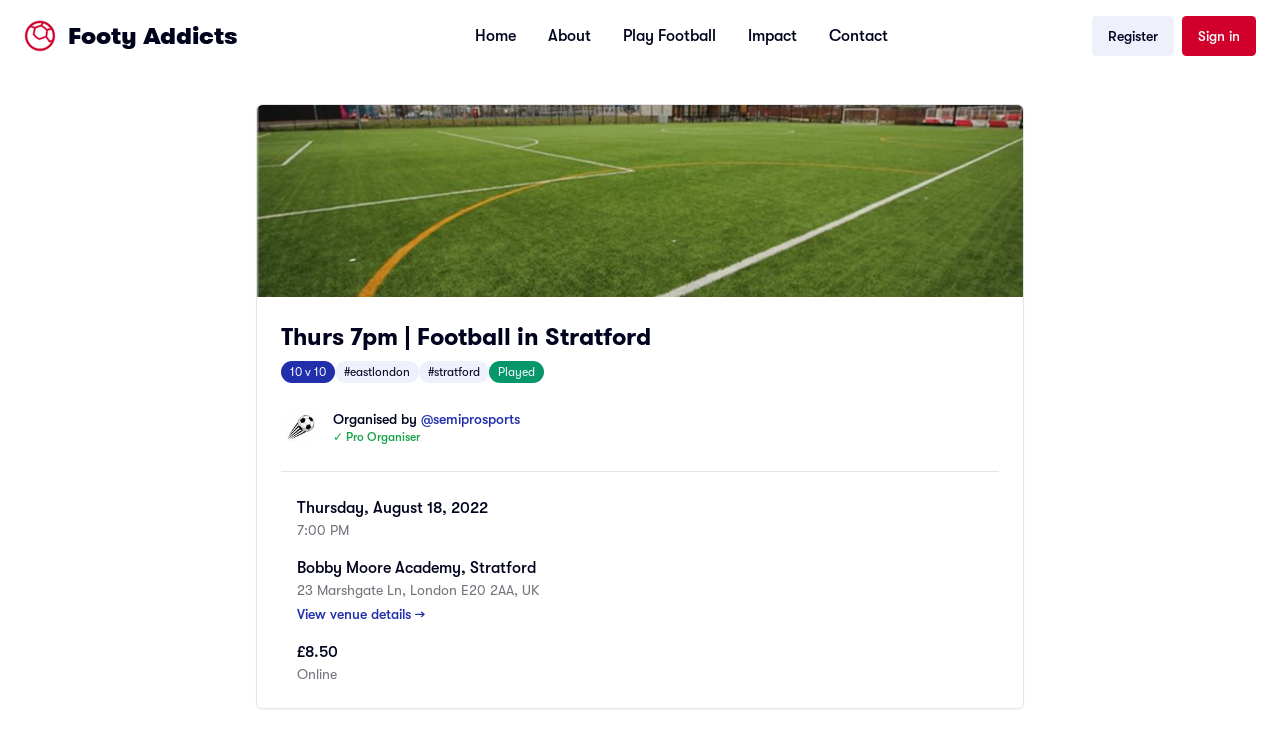

--- FILE ---
content_type: text/html; charset=utf-8
request_url: https://footyaddicts.com/football-games/179529-10-a-side-football-bobby-moore-academy-stratford-greater-london
body_size: 7597
content:
<!DOCTYPE html>
<html>
<head>
<title>Footy Addicts - Play and find football games | 10 a side football Bobby Moore Academy, Stratford, Greater London</title>
<meta name="description" content="Play 10 a side football at Bobby Moore Academy, Stratford on Thursday, August 18, 2022 at 7:00 PM. Located in 23 Marshgate Ln, London E20 2AA, UK. Join Footy Addicts to play!">
<meta name="keywords" content="football games, 10 a side, play football, greater london, bobby moore academy, stratford, casual football, 5 a side football">
<link rel="canonical" href="https://footyaddicts.com/football-games/179529-10-a-side-football-bobby-moore-academy-stratford-greater-london">
<meta property="og:title" content="10 a side football Bobby Moore Academy, Stratford, Greater London">
<meta property="og:description" content="Pitch Location Click Here 
Venue: Bobby Moore Academy (PRIMARY)
Description
TOP QUALITY 3G in the heart of Hackney / Stratford, FA approved pitch , offsides and big goals for the...">
<meta property="og:url" content="https://footyaddicts.com/football-games/179529-10-a-side-football-bobby-moore-academy-stratford-greater-london">
<meta property="og:type" content="website">
<meta property="og:image" content="https://footyaddicts.com/vite/assets/ball-black-LD6hpZdi.png">
<meta property="og:site_name" content="Footy Addicts">
<meta property="og:locale" content="en_GB">
<link rel="shortcut icon" type="image/svg+xml" href="https://footyaddicts.com/vite/assets/favicon-NhcIk0bS.svg" />
<meta content='width=device-width, initial-scale=1' name='viewport'>
<meta content='Footy Addicts is a social platform that connects football enthusiasts in your city. People use Footy Addicts to play football, organize games, socialize, keep fit and have fun!' name='description'>
<meta content='football games, play football, 5 a side, playfootball, 5 a side football, 5 side football, footballgames, play soccer' name='keywords'>


<link rel="stylesheet" media="all" href="https://footyaddicts.com/vite/assets/next-NneeGMKn.css" />
<script src="https://footyaddicts.com/vite/assets/next-xTpjk-2K.js" crossorigin="anonymous" type="module"></script><link rel="modulepreload" href="https://footyaddicts.com/vite/assets/jsx-runtime-WFHcf0Ur.js" as="script" crossorigin="anonymous">
<link rel="modulepreload" href="https://footyaddicts.com/vite/assets/money-fns-WzRHQ0yn.js" as="script" crossorigin="anonymous">
<link rel="modulepreload" href="https://footyaddicts.com/vite/assets/popover-VMhk9_Cq.js" as="script" crossorigin="anonymous">
<link rel="modulepreload" href="https://footyaddicts.com/vite/assets/client-zzaXh-3L.js" as="script" crossorigin="anonymous">
<link rel="modulepreload" href="https://footyaddicts.com/vite/assets/apple-VCVaxnPc.js" as="script" crossorigin="anonymous">
<link rel="modulepreload" href="https://footyaddicts.com/vite/assets/facebook-B_PBx6B0.js" as="script" crossorigin="anonymous"><link rel="stylesheet" media="screen" href="https://footyaddicts.com/vite/assets/next-7sdMa8Cq.css" />
<meta name="csrf-param" content="authenticity_token" />
<meta name="csrf-token" content="1z3aedalJgLlCHfPq9rg+PegXH0AGG4osjWM6FiWXu6LnK+rCLy09za8dipENBwMcEZnXykoPY8qcVO3Mjoi0Q==" />
</head>
<body id='games_show'>
<script>
//<![CDATA[
window.pageData={};pageData.stripe="pk_live_EzkEhpchIauv1CSjov3U04XZ";pageData.controller="Games";pageData.action="show";pageData.locale="en";
//]]>
</script>
<header><nav class='bg-white border-neutral-200 px-4 py-4 lg:px-6'>
<div class='flex flex-wrap justify-between items-center mx-auto max-w-screen-xl'>
<div class='flex items-center'>
<a class="logo-container flex items-center text-red-500" href="/"><div class='mr-3'><svg version="1.1" xmlns="http://www.w3.org/2000/svg" xmlns:xlink="http://www.w3.org/1999/xlink"
  viewBox="0 0 80 80" stroke-width="1" stroke="currentColor" fill="currentColor" xml:space="preserve" >
  <path d="M40.02,72.19c-17.83,0-32.32-14.58-32.32-32.54,0-8.25,3.07-15.82,8.13-21.56l.89,.14c.07,.03,.14,.03,.2,.03s.17,.03,.31,.03c.14,.03,.31,.03,.48,.07,.17,.03,4,.65,7.86,2.3-.99,3.1-2.53,8.8-3.04,15.65l-.07,.72,.51,.62c1.06,1.24,6.7,7.6,14.52,11.69l.55,.24,3.25-1.1c1.3-.45,3.01-1.03,4.82-1.65l.72-.28c2.46-.93,5.47-2.03,7.62-3.06l.24,.31c.79,1.07,1.81,2.37,2.8,3.78,.85,1.13,2.05,2.82,3.04,4.3,.51,.72,2.15,3.47,2.15,3.47l.27,.45s2.66-.28,5.88-1.89l.03,.03,.14-.1c-5.23,10.9-16.26,18.33-28.97,18.33ZM44.43,7.43c-.51,.93-1.16,2.24-1.54,3.03l-.34,.72c-.27,.58-.51,1.1-.68,1.51-5.91,1.1-11.21,3.54-14.04,5.02-2.6-1.17-5.98-2.24-8.71-2.82,5.64-4.85,12.95-7.77,20.91-7.77,1.5,0,2.97,.1,4.41,.31Zm11.21,18.23c-.34,5.74-.79,10.21-1.3,13.03-.03,.31-.1,.72-.24,1.1-1.57,.83-4.85,2.2-9.12,3.75-2.7,1-5.26,1.86-6.46,2.27-3.25-1.82-6.25-4.06-9.02-6.6-1.13-1.03-1.98-1.93-2.8-2.79l-.48-.48c.31-3.54,.92-7.22,1.88-10.94,.44-1.72,.75-2.68,.99-3.3,.07-.24,.17-.41,.2-.58,.17-.1,.38-.21,.58-.31h.03c2.49-1.27,7.48-3.54,12.95-4.51,.79,.28,4.95,2.27,12.78,9.35Zm10.52-5.12c-3.14,.62-6.49,1.75-8.16,2.37-6.01-5.4-10.25-8.15-12.5-9.42,.2-.45,.44-.96,.65-1.48,.68-1.48,1.5-3.2,1.91-3.89,.34,.07,.65,.17,.99,.28,.38,.1,.79,.24,1.23,.38,6.42,2.2,11.96,6.36,15.89,11.76Zm4.99,27.86c-.31,.24-.72,.58-1.3,1-1.67,1.2-3.31,1.89-4.68,2.37-.14,.07-.31,.1-.44,.17-.38-.62-.75-1.27-1.23-1.93-1.88-2.82-4.75-6.64-6.22-8.6,.75-1.99,1.4-6.95,1.91-15.13,3.01-1.07,6.22-1.65,8.95-2.37,.03,0,.07-.03,.1-.03,2.56,4.68,4.07,10.04,4.07,15.75,.03,3.06-.38,5.98-1.16,8.77ZM40.02,2.3C19.56,2.3,2.92,19.05,2.92,39.65s16.64,37.35,37.1,37.35,37.1-16.75,37.1-37.35S60.49,2.3,40.02,2.3Z" />
</svg>
</div>
<span class='self-center text-2xl text-black font-black whitespace-nowrap'>Footy Addicts</span>
</a></div>
<div class='flex items-center lg:order-2'>
<a class="inline-flex items-center justify-center rounded-md text-sm font-medium transition-colors focus-visible:outline-none focus-visible:ring-2 focus-visible:ring-ring focus-visible:ring-offset-2 disabled:opacity-50 disabled:pointer-events-none ring-offset-background bg-secondary text-secondary-foreground hover:bg-secondary/80 h-10 py-2 px-4 hidden sm:flex" href="/users/sign_up">Register</a>
<a class="inline-flex items-center justify-center rounded-md text-sm font-medium transition-colors focus-visible:outline-none focus-visible:ring-2 focus-visible:ring-ring focus-visible:ring-offset-2 disabled:opacity-50 disabled:pointer-events-none ring-offset-background bg-destructive text-destructive-foreground hover:bg-destructive/90 h-10 py-2 px-4 hidden ml-2 sm:flex" href="/users/sign_in">Sign in</a>
<button aria-controls='mobile-menu' aria-expanded='false' class='inline-flex items-center p-2 ml-2 text-sm text-black rounded-lg lg:hidden hover:bg-neutral-100 focus:outline-none' data-collapse-toggle='mobile-menu' type='button'>
<span class='sr-only'>Open main menu</span>
<svg class='w-6 h-6' fill='currentColor' viewbox='0 0 20 20' xmlns='http://www.w3.org/2000/svg'>
<path clip-rule='evenodd' d='M3 5a1 1 0 011-1h12a1 1 0 110 2H4a1 1 0 01-1-1zM3 10a1 1 0 011-1h12a1 1 0 110 2H4a1 1 0 01-1-1zM3 15a1 1 0 011-1h12a1 1 0 110 2H4a1 1 0 01-1-1z' fill-rule='evenodd'></path>
</svg>
<svg class='hidden w-6 h-6' fill='currentColor' viewbox='0 0 20 20' xmlns='http://www.w3.org/2000/svg'>
<path clip-rule='evenodd' d='M4.293 4.293a1 1 0 011.414 0L10 8.586l4.293-4.293a1 1 0 111.414 1.414L11.414 10l4.293 4.293a1 1 0 01-1.414 1.414L10 11.414l-4.293 4.293a1 1 0 01-1.414-1.414L8.586 10 4.293 5.707a1 1 0 010-1.414z' fill-rule='evenodd'></path>
</svg>
</button>
</div>
<div class='hidden justify-between items-center w-full lg:flex lg:w-auto lg:order-1' id='mobile-menu'>
<div class='flex flex-col mt-4 font-medium lg:flex-row lg:space-x-8 lg:mt-0'>
<a class="inline-flex items-center justify-center rounded-md text-sm font-medium transition-colors focus-visible:outline-none focus-visible:ring-2 focus-visible:ring-ring focus-visible:ring-offset-2 disabled:opacity-50 disabled:pointer-events-none ring-offset-background bg-secondary text-secondary-foreground hover:bg-secondary/80 h-10 py-2 px-4 block mb-2 sm:hidden" href="/users/sign_up">Register</a>
<a class="inline-flex items-center justify-center rounded-md text-sm font-medium transition-colors focus-visible:outline-none focus-visible:ring-2 focus-visible:ring-ring focus-visible:ring-offset-2 disabled:opacity-50 disabled:pointer-events-none ring-offset-background bg-destructive text-destructive-foreground hover:bg-destructive/90 h-10 py-2 px-4 block mb-2 sm:hidden" href="/users/sign_in">Sign in</a>
<a class="block py-2 pr-4 pl-3 text-black border-b border-neutral-100 hover:bg-neutral-50 lg:hover:bg-transparent lg:border-0 lg:hover:text-red-500 lg:p-0" href="/">Home</a>
<a class="block py-2 pr-4 pl-3 text-black border-b border-neutral-100 hover:bg-neutral-50 lg:hover:bg-transparent lg:border-0 lg:hover:text-red-500 lg:p-0" href="/pages/about">About</a>
<a class="block py-2 pr-4 pl-3 text-black border-b border-neutral-100 hover:bg-neutral-50 lg:hover:bg-transparent lg:border-0 lg:hover:text-red-500 lg:p-0" href="/pages/play">Play Football</a>
<a class="block py-2 pr-4 pl-3 text-black border-b border-neutral-100 hover:bg-neutral-50 lg:hover:bg-transparent lg:border-0 lg:hover:text-red-500 lg:p-0" href="/pages/impact">Impact</a>
<a class="block py-2 pr-4 pl-3 text-black border-b border-neutral-100 hover:bg-neutral-50 lg:hover:bg-transparent lg:border-0 lg:hover:text-red-500 lg:p-0" href="/contact">Contact</a>
</div>
</div>
</div>
</nav>
</header>

<script type="application/ld+json">{"@context":"https://schema.org","@type":"SportsEvent","name":"10 a side football Bobby Moore Academy, Stratford","description":"\n\nPitch Location Click Here \n\nVenue: Bobby Moore Academy (PRIMARY)\n\nDescription\n\nTOP QUALITY 3G in the heart of Hackney / Stratford, FA approved pitch , offsides and big goals for the ultimate football experience!\n\nDetails\n\n🌲  3G artificial grass surface \n👟  Astros recommended, NO metal studs \n🚗 ...","startDate":"2022-08-18T19:00:00+01:00","endDate":"2022-08-18T20:00:00+01:00","eventStatus":"https://schema.org/EventMovedOnline","eventAttendanceMode":"https://schema.org/OfflineEventAttendanceMode","location":{"@type":"Place","name":"Bobby Moore Academy, Stratford","address":{"@type":"PostalAddress","streetAddress":"23 Marshgate Ln, London E20 2AA, UK","addressLocality":"Greater London","addressCountry":"GB"}},"organizer":{"@type":"Person","name":"semiprosports"},"offers":{"@type":"Offer","price":8.5,"priceCurrency":"GBP","availability":"https://schema.org/SoldOut","url":"https://footyaddicts.com/football-games/179529-10-a-side-football-bobby-moore-academy-stratford-greater-london","validFrom":"2022-06-24T18:01:10+01:00"},"image":"https://footyaddicts.com/vite/assets/ball-black-LD6hpZdi.png","url":"https://footyaddicts.com/football-games/179529-10-a-side-football-bobby-moore-academy-stratford-greater-london","sport":"Football","maximumAttendeeCapacity":20,"remainingAttendeeCapacity":0}</script>

<div class="mx-auto my-8 max-w-screen-md px-4 md:px-0">
  <!-- Game Details Card -->
  <div class="rounded-lg border bg-card text-card-foreground shadow-sm overflow-hidden">
      <img class="w-full h-48 object-cover" src="https://imgproxy.footyaddicts.com/5172gC0EioWVe8IHV0ZXEwaHkog_TFIrZsOqwTMaBWA/rs:fill:960:540:1/czM6Ly9mb290eWFk/ZGljdHMvZXVwYmVp/c2FhYTRibDJ0MDU3/cno1aHhwaXNueQ.jpg" />
    <div class="p-6">
      <!-- Title and Tags -->
      <h1 class="text-2xl font-bold text-foreground">Thurs 7pm | Football in Stratford</h1>

      <div class="mt-2 flex flex-wrap gap-2">
        <span class="inline-flex items-center rounded-full border px-2 py-0.5 text-xs transition-colors focus:outline-none focus:ring-2 focus:ring-ring focus:ring-offset-2 border-transparent bg-primary text-primary-foreground">10 v 10</span>
          <span class="inline-flex items-center rounded-full border px-2 py-0.5 text-xs transition-colors focus:outline-none focus:ring-2 focus:ring-ring focus:ring-offset-2 border-transparent bg-secondary text-secondary-foreground">#eastlondon</span>
          <span class="inline-flex items-center rounded-full border px-2 py-0.5 text-xs transition-colors focus:outline-none focus:ring-2 focus:ring-ring focus:ring-offset-2 border-transparent bg-secondary text-secondary-foreground">#stratford</span>
          <span class="inline-flex items-center rounded-full border px-2 py-0.5 text-xs transition-colors focus:outline-none focus:ring-2 focus:ring-ring focus:ring-offset-2 border-transparent bg-success text-success-foreground">Played</span>
      </div>

      <!-- Organizer -->
      <div class="mt-6 flex items-center">
        <img class="h-10 w-10 rounded-full mr-3" src="https://imgproxy.footyaddicts.com/I0-Y4ZYxFrUs4ggUndo7omkngnyEkO_53Ue4nrAtpOg/rs:fill:64:64:1/sh:0.5/czM6Ly9mb290eWFk/ZGljdHMvdHhuOG10/c2Q5N3pudXlrc2Vh/d3d1azhuaTh2cQ.jpg" />
        <div class="flex flex-col">
          <span class="text-sm font-medium">
            Organised by
            <span class="text-primary">@semiprosports</span>
          </span>
            <span class="text-xs text-green-600 font-medium">✓ Pro Organiser</span>
        </div>
      </div>

      <hr class="my-6 border-border">

      <!-- Date & Time -->
      <div class="flex items-start mb-4">
        <i class="far fa-calendar fa-lg text-muted-foreground mr-4 mt-1"></i>
        <div class="flex flex-col">
          <span class="font-medium">Thursday, August 18, 2022</span>
          <span class="text-sm text-muted-foreground">7:00 PM</span>
        </div>
      </div>

      <!-- Location -->
      <div class="flex items-start mb-4">
        <i class="fas fa-map-marker-alt fa-lg text-muted-foreground mr-4 mt-1"></i>
        <div class="flex flex-col">
          <span class="font-medium">Bobby Moore Academy, Stratford</span>
          <span class="text-sm text-muted-foreground">23 Marshgate Ln, London E20 2AA, UK</span>
          <a class="text-sm text-primary font-medium hover:underline mt-1" href="/football-venues/842-bobby-moore-academy-stratford-greater-london">View venue details →</a>
        </div>
      </div>

      <!-- Price Info -->
      <div class="flex items-start">
        <i class="fas fa-pound-sign fa-lg text-muted-foreground mr-4 mt-1"></i>
        <div class="flex flex-col">
          <span class="font-medium">£8.50</span>
          <span class="text-sm text-muted-foreground">Online</span>
        </div>
      </div>
    </div>
  </div>

  <!-- Game Stats -->
  <div class="mt-4 flex w-full justify-center">
    <div class="flex w-full divide-x divide-white rounded-lg bg-secondary p-4 text-center">
      <div class="flex basis-1/3 flex-col items-center justify-center">
        <span class="text-xs text-neutral-500">Payment</span>
        <span class="font-medium">Online</span>
      </div>
      <div class="flex basis-1/3 flex-col items-center justify-center">
        <span class="text-xs text-neutral-500">Gender</span>
        <span class="font-medium">Co-ed</span>
      </div>
      <div class="flex basis-1/3 flex-col items-center justify-center">
        <span class="text-xs text-neutral-500">Players</span>
        <span class="font-medium">Fully booked</span>
      </div>
    </div>
  </div>

  <!-- CTA Section - Join Footy Addicts -->
  <div class="mt-8 rounded-lg bg-primary p-8 text-center text-primary-foreground">
    <div class="mx-auto max-w-md">
      <h2 class="text-2xl font-bold mb-2">Join Footy Addicts to play this game</h2>
      <p class="text-sm opacity-90 mb-6">
        Sign up for free and join thousands of football lovers playing casual games every week across the UK.
      </p>
      <div class="flex flex-col gap-3 sm:flex-row sm:justify-center">
        <a class="inline-flex items-center justify-center rounded-md bg-white px-6 py-3 text-sm font-medium text-primary hover:bg-white/90 transition-colors" href="/users/sign_up">Sign up for free</a>
        <a class="inline-flex items-center justify-center rounded-md border border-white/30 px-6 py-3 text-sm font-medium text-white hover:bg-white/10 transition-colors" href="/users/sign_in">Already have an account? Log in</a>
      </div>
    </div>
  </div>

  <!-- App Download Section -->
  <div class="mt-6 rounded-lg border bg-card p-6 text-card-foreground shadow-sm text-center">
    <h3 class="text-lg font-semibold mb-2">Get the Footy Addicts App</h3>
    <p class="text-sm text-muted-foreground mb-4">
      Download the app to join games, track your stats, and connect with players.
    </p>
    <div class="flex justify-center">
      <div class="space-y-4">
  <a href="/download?platform=iOS" class="border-1 flex inline-flex w-full items-center justify-center rounded-lg border border-neutral-700 bg-black px-4 py-2.5 text-white hover:bg-neutral-700 focus:ring-1 focus:ring-neutral-300 md:w-48">
    <svg class="mr-3 w-7 h-7" aria-hidden="true" focusable="false" data-prefix="fab" data-icon="apple" role="img" xmlns="http://www.w3.org/2000/svg" viewBox="0 0 384 512">
      <path fill="currentColor"
        d="M318.7 268.7c-.2-36.7 16.4-64.4 50-84.8-18.8-26.9-47.2-41.7-84.7-44.6-35.5-2.8-74.3 20.7-88.5 20.7-15 0-49.4-19.7-76.4-19.7C63.3 141.2 4 184.8 4 273.5q0 39.3 14.4 81.2c12.8 36.7 59 126.7 107.2 125.2 25.2-.6 43-17.9 75.8-17.9 31.8 0 48.3 17.9 76.4 17.9 48.6-.7 90.4-82.5 102.6-119.3-65.2-30.7-61.7-90-61.7-91.9zm-56.6-164.2c27.3-32.4 24.8-61.9 24-72.5-24.1 1.4-52 16.4-67.9 34.9-17.5 19.8-27.8 44.3-25.6 71.9 26.1 2 49.9-11.4 69.5-34.3z">
      </path>
    </svg>
    <div class="text-left">
      <div class="mb-1 text-xs">Available on the</div>
      <div class="-mt-1 font-sans text-sm font-semibold">App Store</div>
    </div>
  </a>
  <a href="/download?platform=Android" class="border-1 flex inline-flex w-full items-center justify-center rounded-lg border border-neutral-700 bg-black px-4 py-2.5 text-white hover:bg-neutral-700 focus:ring-1 focus:ring-neutral-300 md:w-48">
    <svg class="mr-3 w-7 h-7" version="1.1" id="Layer_1" xmlns="http://www.w3.org/2000/svg" xmlns:xlink="http://www.w3.org/1999/xlink" viewBox="0 0 512 512" xml:space="preserve" fill="#000000">
      <g id="SVGRepo_bgCarrier" stroke-width="0"></g>
      <g id="SVGRepo_tracerCarrier" stroke-linecap="round" stroke-linejoin="round"></g>
      <g id="SVGRepo_iconCarrier">
        <polygon style="fill:#5CDADD;" points="29.53,0 29.53,251.509 29.53,512 299.004,251.509 "></polygon>
        <polygon style="fill:#BDECC4;" points="369.067,180.547 262.175,119.467 29.53,0 299.004,251.509 "></polygon>
        <polygon style="fill:#DC68A1;" points="29.53,512 29.53,512 262.175,383.551 369.067,322.47 299.004,251.509 "></polygon>
        <path style="fill:#FFCA96;" d="M369.067,180.547l-70.063,70.961l70.063,70.961l108.688-62.877c6.288-3.593,6.288-11.677,0-15.27 L369.067,180.547z"></path>
      </g>
    </svg>
    <div class="text-left">
      <div class="mb-1 text-xs">Get in on</div>
      <div class="-mt-1 font-sans text-sm font-semibold">Google Play</div>
    </div>
  </a>
</div>

    </div>
  </div>

  <!-- Description Card -->
    <div class="mt-4 rounded-lg border bg-card p-6 text-card-foreground shadow-sm">
      <h2 class="text-lg font-semibold mb-4">About this game</h2>
      <div class="prose prose-sm max-w-none text-muted-foreground">
        <p><img src="https://sh-prod-storage.s3.amazonaws.com/uploads/image/image/4746/big_IMG_0520.JPG" alt="Bobby Moore Primary"></p>

<h1><strong><a href="https://g.page/BobbyMoorePrimary?share">Pitch Location Click Here </a></strong></h1>

<h1><strong>Venue:</strong> Bobby Moore Academy (PRIMARY)</h1>

<h1><strong>Description</strong></h1>

<p>TOP QUALITY 3G in the heart of Hackney / Stratford, FA approved pitch , offsides and big goals for the ultimate football experience!</p>

<h1><strong>Details</strong></h1>

<p>🌲  3G artificial grass surface <br>
👟  Astros recommended, NO metal studs <br>
🚗  <strong>PARKING - local paid parking only</strong><br>
🙏  Please respect the hosts decision!<br>
⏱️  1 hour game - Arrive 10 mins early to warm up &amp;  meet team mates<br>
⛔  No shouting or aggressive behaviour <br>
🥅  9/10 a side goals</p>

<h1><strong>Game Play Rules</strong>📜</h1>

<p>☝️ <strong>Goalkeepers</strong> - Everybody takes a turn in goal. We rotate goalkeeper every 6 - 7 minutes<br>
☝️ <strong>Area</strong> - You can score in the area, goalkeeper is allowed out of the area.<br>
☝️ <strong>Pass back</strong> - Goalkeeper cannot pick up a pass back. If he does indirect free kick from where they handled.<br>
☝️ <strong>Offside</strong> - We play offsides - 11 a side version.<br>
☝️ <strong>Throw in</strong> - If the ball goes out we play throw ins, no foul throw but the ball must come from behind the head.<br>
☝️ <strong>Any kind of aggressive behaviour will NOT be tolerated</strong><br>
☝️ Make sure you are in a mood to have fun &amp; <strong>on time</strong><br>
☝️ <strong>Ball goes over the fence</strong> - The kicker (even if it takes a deflection/save) has to retrieve immediately.</p>

<p><img src="http://footyaddicts.net/photos/OP1.png" alt="Online Payment" title="Online Payment"><br>
Pay via Credit/Debit card or PayPal account in order to secure your spot in the game. <br>
<strong>refund policy</strong> <em>You automatically receive CREDIT if you honour the game&#39;s refund policy, cancellation of 2 days or more before KO</em></p>

<p><img src="http://footyaddicts.net/photos/MNS1.png" alt="Mark No-Shows" title="Mark No-Shows"><br>
If you can&#39;t attend <strong>CLICK LEAVE GAME ASAP</strong> to free your spot so others can join and we have best chance to have full squad. If you are on the list and don&#39;t turn up for the game, you will be marked as a No-Show.<br>
<strong>Late comers will also be marked / No-Show will be banned its not our job to teach you how to be on time!!!!</strong></p>

<p><img src="http://footyaddicts.net/photos/TC1.png" alt="Team Color" title="Team Color Top"></p>

<p>Please bring both a white and dark T shirt to help split teams in case we don&#39;t have bibs.</p>

      </div>
    </div>
</div>


<footer class='bg-black'>
<div class='wrapper grid grid-cols-2 gap-8 md:grid-cols-4'>
<div>
<h2 class='mb-6 text-sm font-bold text-white'>New to Footy Addicts?</h2>
<ul class='text-white'>
<li class='mb-4 text-sm'>
<a class="font-light hover:text-neutral-300" href="/pages/about">What is Footy Addicts</a>
</li>
<li class='mb-4 text-sm'>
<a class="font-light hover:text-neutral-300" href="/pages/play">What to expect</a>
</li>
<li class='mb-4 text-sm'>
<a class="font-light hover:text-neutral-300" href="https://footyaddicts.uservoice.com/knowledgebase/articles/1807312-code-of-conduct">Code of conduct</a>
</li>
<li class='mb-4 text-sm'>
<a class="font-light hover:text-neutral-300" href="/contact">Contact us</a>
</li>
</ul>
</div>
<div>
<h2 class='mb-6 text-sm font-bold text-white'>About Footy Addicts</h2>
<ul class='text-white'>
<li class='mb-4 text-sm'>
<a class="font-light hover:text-neutral-300" href="/pages/about">Our story</a>
</li>
<li class='mb-4 text-sm'>
<a class="font-light hover:text-neutral-300" href="/pages/impact">Impact</a>
</li>
<li class='mb-4 text-sm'>
<a class="font-light hover:text-neutral-300" href="/pages/play">Play football</a>
</li>
<li class='mb-4 text-sm'>
<a class="font-light hover:text-neutral-300" href="https://store.footyaddicts.com">Store</a>
</li>
</ul>
</div>
<div>
<h2 class='mb-6 text-sm font-bold text-white'>Popular links</h2>
<ul class='text-white'>
<li class='mb-4 text-sm'>
<a class="font-light hover:text-neutral-300" href="/pages/play#organisers">Game organizer</a>
</li>
<li class='mb-4 text-sm'>
<a class="font-light hover:text-neutral-300" href="/pages/play#hosts">Game host</a>
</li>
<li class='mb-4 text-sm'>
<a class="font-light hover:text-neutral-300" href="/pages/play#causes">Good causes</a>
</li>
<li class='mb-4 text-sm'>
<a class="font-light hover:text-neutral-300" href="/pages/play#partnerships">Partnerships</a>
</li>
</ul>
</div>
<div>
<a class="logo-container flex items-center text-white" href="javascript:;"><div class='hidden mr-3 sm:flex'><svg version="1.1" xmlns="http://www.w3.org/2000/svg" xmlns:xlink="http://www.w3.org/1999/xlink"
  viewBox="0 0 80 80" stroke-width="1" stroke="currentColor" fill="currentColor" xml:space="preserve" >
  <path d="M40.02,72.19c-17.83,0-32.32-14.58-32.32-32.54,0-8.25,3.07-15.82,8.13-21.56l.89,.14c.07,.03,.14,.03,.2,.03s.17,.03,.31,.03c.14,.03,.31,.03,.48,.07,.17,.03,4,.65,7.86,2.3-.99,3.1-2.53,8.8-3.04,15.65l-.07,.72,.51,.62c1.06,1.24,6.7,7.6,14.52,11.69l.55,.24,3.25-1.1c1.3-.45,3.01-1.03,4.82-1.65l.72-.28c2.46-.93,5.47-2.03,7.62-3.06l.24,.31c.79,1.07,1.81,2.37,2.8,3.78,.85,1.13,2.05,2.82,3.04,4.3,.51,.72,2.15,3.47,2.15,3.47l.27,.45s2.66-.28,5.88-1.89l.03,.03,.14-.1c-5.23,10.9-16.26,18.33-28.97,18.33ZM44.43,7.43c-.51,.93-1.16,2.24-1.54,3.03l-.34,.72c-.27,.58-.51,1.1-.68,1.51-5.91,1.1-11.21,3.54-14.04,5.02-2.6-1.17-5.98-2.24-8.71-2.82,5.64-4.85,12.95-7.77,20.91-7.77,1.5,0,2.97,.1,4.41,.31Zm11.21,18.23c-.34,5.74-.79,10.21-1.3,13.03-.03,.31-.1,.72-.24,1.1-1.57,.83-4.85,2.2-9.12,3.75-2.7,1-5.26,1.86-6.46,2.27-3.25-1.82-6.25-4.06-9.02-6.6-1.13-1.03-1.98-1.93-2.8-2.79l-.48-.48c.31-3.54,.92-7.22,1.88-10.94,.44-1.72,.75-2.68,.99-3.3,.07-.24,.17-.41,.2-.58,.17-.1,.38-.21,.58-.31h.03c2.49-1.27,7.48-3.54,12.95-4.51,.79,.28,4.95,2.27,12.78,9.35Zm10.52-5.12c-3.14,.62-6.49,1.75-8.16,2.37-6.01-5.4-10.25-8.15-12.5-9.42,.2-.45,.44-.96,.65-1.48,.68-1.48,1.5-3.2,1.91-3.89,.34,.07,.65,.17,.99,.28,.38,.1,.79,.24,1.23,.38,6.42,2.2,11.96,6.36,15.89,11.76Zm4.99,27.86c-.31,.24-.72,.58-1.3,1-1.67,1.2-3.31,1.89-4.68,2.37-.14,.07-.31,.1-.44,.17-.38-.62-.75-1.27-1.23-1.93-1.88-2.82-4.75-6.64-6.22-8.6,.75-1.99,1.4-6.95,1.91-15.13,3.01-1.07,6.22-1.65,8.95-2.37,.03,0,.07-.03,.1-.03,2.56,4.68,4.07,10.04,4.07,15.75,.03,3.06-.38,5.98-1.16,8.77ZM40.02,2.3C19.56,2.3,2.92,19.05,2.92,39.65s16.64,37.35,37.1,37.35,37.1-16.75,37.1-37.35S60.49,2.3,40.02,2.3Z" />
</svg>
</div>
<span class='self-center text-xl text-white font-black whitespace-nowrap'>Footy Addicts</span>
</a><p class='font-light text-sm text-white my-5'>
Join over
359K
players!
<br>
Download the Footy Addicts app
</p>
<div class="space-y-4">
  <a href="/download?platform=iOS" class="border-1 flex inline-flex w-full items-center justify-center rounded-lg border border-neutral-700 bg-black px-4 py-2.5 text-white hover:bg-neutral-700 focus:ring-1 focus:ring-neutral-300 md:w-48">
    <svg class="mr-3 w-7 h-7" aria-hidden="true" focusable="false" data-prefix="fab" data-icon="apple" role="img" xmlns="http://www.w3.org/2000/svg" viewBox="0 0 384 512">
      <path fill="currentColor"
        d="M318.7 268.7c-.2-36.7 16.4-64.4 50-84.8-18.8-26.9-47.2-41.7-84.7-44.6-35.5-2.8-74.3 20.7-88.5 20.7-15 0-49.4-19.7-76.4-19.7C63.3 141.2 4 184.8 4 273.5q0 39.3 14.4 81.2c12.8 36.7 59 126.7 107.2 125.2 25.2-.6 43-17.9 75.8-17.9 31.8 0 48.3 17.9 76.4 17.9 48.6-.7 90.4-82.5 102.6-119.3-65.2-30.7-61.7-90-61.7-91.9zm-56.6-164.2c27.3-32.4 24.8-61.9 24-72.5-24.1 1.4-52 16.4-67.9 34.9-17.5 19.8-27.8 44.3-25.6 71.9 26.1 2 49.9-11.4 69.5-34.3z">
      </path>
    </svg>
    <div class="text-left">
      <div class="mb-1 text-xs">Available on the</div>
      <div class="-mt-1 font-sans text-sm font-semibold">App Store</div>
    </div>
  </a>
  <a href="/download?platform=Android" class="border-1 flex inline-flex w-full items-center justify-center rounded-lg border border-neutral-700 bg-black px-4 py-2.5 text-white hover:bg-neutral-700 focus:ring-1 focus:ring-neutral-300 md:w-48">
    <svg class="mr-3 w-7 h-7" version="1.1" id="Layer_1" xmlns="http://www.w3.org/2000/svg" xmlns:xlink="http://www.w3.org/1999/xlink" viewBox="0 0 512 512" xml:space="preserve" fill="#000000">
      <g id="SVGRepo_bgCarrier" stroke-width="0"></g>
      <g id="SVGRepo_tracerCarrier" stroke-linecap="round" stroke-linejoin="round"></g>
      <g id="SVGRepo_iconCarrier">
        <polygon style="fill:#5CDADD;" points="29.53,0 29.53,251.509 29.53,512 299.004,251.509 "></polygon>
        <polygon style="fill:#BDECC4;" points="369.067,180.547 262.175,119.467 29.53,0 299.004,251.509 "></polygon>
        <polygon style="fill:#DC68A1;" points="29.53,512 29.53,512 262.175,383.551 369.067,322.47 299.004,251.509 "></polygon>
        <path style="fill:#FFCA96;" d="M369.067,180.547l-70.063,70.961l70.063,70.961l108.688-62.877c6.288-3.593,6.288-11.677,0-15.27 L369.067,180.547z"></path>
      </g>
    </svg>
    <div class="text-left">
      <div class="mb-1 text-xs">Get in on</div>
      <div class="-mt-1 font-sans text-sm font-semibold">Google Play</div>
    </div>
  </a>
</div>

</div>
</div>
<hr class='my-6 border-neutral-800 sm:mx-auto lg:my-8'>
<div class='max-w-screen-xl mx-auto px-6 pb-6 text-xs text-neutral-500 lg:px-0 sm:flex sm:items-center sm:justify-between'>
<span class=' sm:text-center'>
2026
&copy; Footy Addicts, Ltd. All rights reserved
</span>
<div>
<a class="hover:underline" href="/pages/tos">Terms of use</a>
<span class='mx-1'>&#183;</span>
<a class="hover:underline" href="/pages/privacy">Privacy policy</a>
</div>
</div>
</footer>
</body>
</html>


--- FILE ---
content_type: application/javascript
request_url: https://footyaddicts.com/vite/assets/apple-VCVaxnPc.js
body_size: 489
content:
import{j as s}from"./jsx-runtime-WFHcf0Ur.js";const p=t=>s.jsx("svg",{xmlns:"http://www.w3.org/2000/svg",width:48,height:48,viewBox:"0 0 50 50",...t,children:s.jsx("path",{d:"M44.527 34.75c-1.078 2.395-1.597 3.465-2.984 5.578-1.941 2.953-4.68 6.64-8.063 6.664-3.011.028-3.789-1.965-7.878-1.93-4.086.02-4.938 1.97-7.954 1.938-3.386-.031-5.976-3.352-7.918-6.3-5.43-8.27-6.003-17.966-2.648-23.122 2.375-3.656 6.129-5.805 9.656-5.805 3.594 0 5.852 1.973 8.82 1.973 2.883 0 4.637-1.976 8.794-1.976 3.14 0 6.46 1.71 8.836 4.664-7.766 4.257-6.504 15.347 1.34 18.316ZM31.195 8.469c1.512-1.942 2.66-4.68 2.242-7.469-2.464.168-5.347 1.742-7.03 3.781-1.528 1.86-2.794 4.617-2.302 7.285 2.692.086 5.477-1.52 7.09-3.597Z"})});export{p as A};


--- FILE ---
content_type: application/javascript
request_url: https://footyaddicts.com/vite/assets/jsx-runtime-WFHcf0Ur.js
body_size: 3229
content:
function F(e,t){for(var n=0;n<t.length;n++){const r=t[n];if(typeof r!="string"&&!Array.isArray(r)){for(const o in r)if(o!=="default"&&!(o in e)){const f=Object.getOwnPropertyDescriptor(r,o);f&&Object.defineProperty(e,o,f.get?f:{enumerable:!0,get:()=>r[o]})}}}return Object.freeze(Object.defineProperty(e,Symbol.toStringTag,{value:"Module"}))}var ie=typeof globalThis<"u"?globalThis:typeof window<"u"?window:typeof global<"u"?global:typeof self<"u"?self:{};function L(e){return e&&e.__esModule&&Object.prototype.hasOwnProperty.call(e,"default")?e.default:e}function ce(e){if(e.__esModule)return e;var t=e.default;if(typeof t=="function"){var n=function r(){return this instanceof r?Reflect.construct(t,arguments,this.constructor):t.apply(this,arguments)};n.prototype=t.prototype}else n={};return Object.defineProperty(n,"__esModule",{value:!0}),Object.keys(e).forEach(function(r){var o=Object.getOwnPropertyDescriptor(e,r);Object.defineProperty(n,r,o.get?o:{enumerable:!0,get:function(){return e[r]}})}),n}var $={exports:{}},v={},k={exports:{}},u={};/**
 * @license React
 * react.production.min.js
 *
 * Copyright (c) Facebook, Inc. and its affiliates.
 *
 * This source code is licensed under the MIT license found in the
 * LICENSE file in the root directory of this source tree.
 */var y=Symbol.for("react.element"),M=Symbol.for("react.portal"),U=Symbol.for("react.fragment"),V=Symbol.for("react.strict_mode"),q=Symbol.for("react.profiler"),z=Symbol.for("react.provider"),B=Symbol.for("react.context"),H=Symbol.for("react.forward_ref"),W=Symbol.for("react.suspense"),G=Symbol.for("react.memo"),J=Symbol.for("react.lazy"),w=Symbol.iterator;function Y(e){return e===null||typeof e!="object"?null:(e=w&&e[w]||e["@@iterator"],typeof e=="function"?e:null)}var P={isMounted:function(){return!1},enqueueForceUpdate:function(){},enqueueReplaceState:function(){},enqueueSetState:function(){}},x=Object.assign,C={};function p(e,t,n){this.props=e,this.context=t,this.refs=C,this.updater=n||P}p.prototype.isReactComponent={};p.prototype.setState=function(e,t){if(typeof e!="object"&&typeof e!="function"&&e!=null)throw Error("setState(...): takes an object of state variables to update or a function which returns an object of state variables.");this.updater.enqueueSetState(this,e,t,"setState")};p.prototype.forceUpdate=function(e){this.updater.enqueueForceUpdate(this,e,"forceUpdate")};function I(){}I.prototype=p.prototype;function b(e,t,n){this.props=e,this.context=t,this.refs=C,this.updater=n||P}var S=b.prototype=new I;S.constructor=b;x(S,p.prototype);S.isPureReactComponent=!0;var O=Array.isArray,T=Object.prototype.hasOwnProperty,g={current:null},D={key:!0,ref:!0,__self:!0,__source:!0};function A(e,t,n){var r,o={},f=null,i=null;if(t!=null)for(r in t.ref!==void 0&&(i=t.ref),t.key!==void 0&&(f=""+t.key),t)T.call(t,r)&&!D.hasOwnProperty(r)&&(o[r]=t[r]);var s=arguments.length-2;if(s===1)o.children=n;else if(1<s){for(var c=Array(s),a=0;a<s;a++)c[a]=arguments[a+2];o.children=c}if(e&&e.defaultProps)for(r in s=e.defaultProps,s)o[r]===void 0&&(o[r]=s[r]);return{$$typeof:y,type:e,key:f,ref:i,props:o,_owner:g.current}}function K(e,t){return{$$typeof:y,type:e.type,key:t,ref:e.ref,props:e.props,_owner:e._owner}}function E(e){return typeof e=="object"&&e!==null&&e.$$typeof===y}function Q(e){var t={"=":"=0",":":"=2"};return"$"+e.replace(/[=:]/g,function(n){return t[n]})}var j=/\/+/g;function h(e,t){return typeof e=="object"&&e!==null&&e.key!=null?Q(""+e.key):t.toString(36)}function _(e,t,n,r,o){var f=typeof e;(f==="undefined"||f==="boolean")&&(e=null);var i=!1;if(e===null)i=!0;else switch(f){case"string":case"number":i=!0;break;case"object":switch(e.$$typeof){case y:case M:i=!0}}if(i)return i=e,o=o(i),e=r===""?"."+h(i,0):r,O(o)?(n="",e!=null&&(n=e.replace(j,"$&/")+"/"),_(o,t,n,"",function(a){return a})):o!=null&&(E(o)&&(o=K(o,n+(!o.key||i&&i.key===o.key?"":(""+o.key).replace(j,"$&/")+"/")+e)),t.push(o)),1;if(i=0,r=r===""?".":r+":",O(e))for(var s=0;s<e.length;s++){f=e[s];var c=r+h(f,s);i+=_(f,t,n,c,o)}else if(c=Y(e),typeof c=="function")for(e=c.call(e),s=0;!(f=e.next()).done;)f=f.value,c=r+h(f,s++),i+=_(f,t,n,c,o);else if(f==="object")throw t=String(e),Error("Objects are not valid as a React child (found: "+(t==="[object Object]"?"object with keys {"+Object.keys(e).join(", ")+"}":t)+"). If you meant to render a collection of children, use an array instead.");return i}function d(e,t,n){if(e==null)return e;var r=[],o=0;return _(e,r,"","",function(f){return t.call(n,f,o++)}),r}function X(e){if(e._status===-1){var t=e._result;t=t(),t.then(function(n){(e._status===0||e._status===-1)&&(e._status=1,e._result=n)},function(n){(e._status===0||e._status===-1)&&(e._status=2,e._result=n)}),e._status===-1&&(e._status=0,e._result=t)}if(e._status===1)return e._result.default;throw e._result}var l={current:null},m={transition:null},Z={ReactCurrentDispatcher:l,ReactCurrentBatchConfig:m,ReactCurrentOwner:g};u.Children={map:d,forEach:function(e,t,n){d(e,function(){t.apply(this,arguments)},n)},count:function(e){var t=0;return d(e,function(){t++}),t},toArray:function(e){return d(e,function(t){return t})||[]},only:function(e){if(!E(e))throw Error("React.Children.only expected to receive a single React element child.");return e}};u.Component=p;u.Fragment=U;u.Profiler=q;u.PureComponent=b;u.StrictMode=V;u.Suspense=W;u.__SECRET_INTERNALS_DO_NOT_USE_OR_YOU_WILL_BE_FIRED=Z;u.cloneElement=function(e,t,n){if(e==null)throw Error("React.cloneElement(...): The argument must be a React element, but you passed "+e+".");var r=x({},e.props),o=e.key,f=e.ref,i=e._owner;if(t!=null){if(t.ref!==void 0&&(f=t.ref,i=g.current),t.key!==void 0&&(o=""+t.key),e.type&&e.type.defaultProps)var s=e.type.defaultProps;for(c in t)T.call(t,c)&&!D.hasOwnProperty(c)&&(r[c]=t[c]===void 0&&s!==void 0?s[c]:t[c])}var c=arguments.length-2;if(c===1)r.children=n;else if(1<c){s=Array(c);for(var a=0;a<c;a++)s[a]=arguments[a+2];r.children=s}return{$$typeof:y,type:e.type,key:o,ref:f,props:r,_owner:i}};u.createContext=function(e){return e={$$typeof:B,_currentValue:e,_currentValue2:e,_threadCount:0,Provider:null,Consumer:null,_defaultValue:null,_globalName:null},e.Provider={$$typeof:z,_context:e},e.Consumer=e};u.createElement=A;u.createFactory=function(e){var t=A.bind(null,e);return t.type=e,t};u.createRef=function(){return{current:null}};u.forwardRef=function(e){return{$$typeof:H,render:e}};u.isValidElement=E;u.lazy=function(e){return{$$typeof:J,_payload:{_status:-1,_result:e},_init:X}};u.memo=function(e,t){return{$$typeof:G,type:e,compare:t===void 0?null:t}};u.startTransition=function(e){var t=m.transition;m.transition={};try{e()}finally{m.transition=t}};u.unstable_act=function(){throw Error("act(...) is not supported in production builds of React.")};u.useCallback=function(e,t){return l.current.useCallback(e,t)};u.useContext=function(e){return l.current.useContext(e)};u.useDebugValue=function(){};u.useDeferredValue=function(e){return l.current.useDeferredValue(e)};u.useEffect=function(e,t){return l.current.useEffect(e,t)};u.useId=function(){return l.current.useId()};u.useImperativeHandle=function(e,t,n){return l.current.useImperativeHandle(e,t,n)};u.useInsertionEffect=function(e,t){return l.current.useInsertionEffect(e,t)};u.useLayoutEffect=function(e,t){return l.current.useLayoutEffect(e,t)};u.useMemo=function(e,t){return l.current.useMemo(e,t)};u.useReducer=function(e,t,n){return l.current.useReducer(e,t,n)};u.useRef=function(e){return l.current.useRef(e)};u.useState=function(e){return l.current.useState(e)};u.useSyncExternalStore=function(e,t,n){return l.current.useSyncExternalStore(e,t,n)};u.useTransition=function(){return l.current.useTransition()};u.version="18.2.0";k.exports=u;var R=k.exports;const ee=L(R),se=F({__proto__:null,default:ee},[R]);/**
 * @license React
 * react-jsx-runtime.production.min.js
 *
 * Copyright (c) Facebook, Inc. and its affiliates.
 *
 * This source code is licensed under the MIT license found in the
 * LICENSE file in the root directory of this source tree.
 */var te=R,re=Symbol.for("react.element"),ne=Symbol.for("react.fragment"),oe=Object.prototype.hasOwnProperty,ue=te.__SECRET_INTERNALS_DO_NOT_USE_OR_YOU_WILL_BE_FIRED.ReactCurrentOwner,fe={key:!0,ref:!0,__self:!0,__source:!0};function N(e,t,n){var r,o={},f=null,i=null;n!==void 0&&(f=""+n),t.key!==void 0&&(f=""+t.key),t.ref!==void 0&&(i=t.ref);for(r in t)oe.call(t,r)&&!fe.hasOwnProperty(r)&&(o[r]=t[r]);if(e&&e.defaultProps)for(r in t=e.defaultProps,t)o[r]===void 0&&(o[r]=t[r]);return{$$typeof:re,type:e,key:f,ref:i,props:o,_owner:ue.current}}v.Fragment=ne;v.jsx=N;v.jsxs=N;$.exports=v;var le=$.exports;export{se as R,L as a,ee as b,ie as c,ce as g,le as j,R as r};
